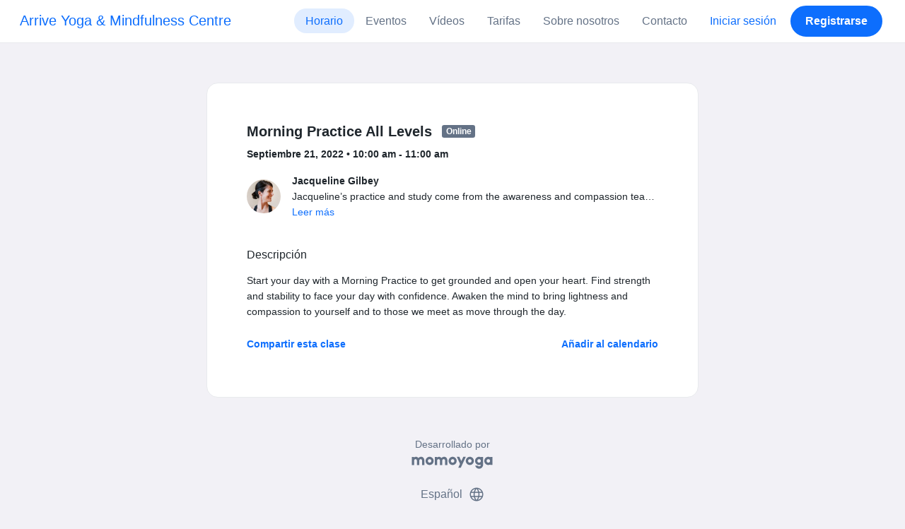

--- FILE ---
content_type: text/html; charset=UTF-8
request_url: https://www.momoyoga.com/arrive-yoga-and-mindfulness-centre/lesson/13131255?_locale_forcing=es
body_size: 6327
content:

<!doctype html>
<html lang="es">
<head>
    <meta charset="utf-8">
    <meta name="viewport" content="width=device-width, initial-scale=1, shrink-to-fit=no">

            <meta name="title" content="Arrive Yoga &amp; Mindfulness Centre - Morning Practice All Levels el miércoles, septiembre 21 - Momoyoga" />
        <meta name="description" content="Software de gestión para profesores y estudios de yoga independientes. Fácil de configurar, sin Curva de Aprendizaje y con Soporte Técnico." />
        <meta name="author" content="Momo Studio B.V.">
        <meta name="robots" content="index, follow" />
        <meta name="language" content="es" />
    
            <meta property="og:site_name" content="Momoyoga" />
        <meta property="og:type" content="website" />
        <meta property="og:title" content="Arrive Yoga &amp;amp; Mindfulness Centre - Morning Practice All Levels el miércoles, septiembre 21" />
        <meta property="og:url" content="https://www.momoyoga.com/arrive-yoga-and-mindfulness-centre/lesson/13131255/Morning-Practice-All-Levels" />
        <meta property="og:image" content="https://www.momoyoga.com/bootstrap3/images/facebook-image.png" />
        <meta property="og:description" content="Start your day with a Morning Practice to get grounded and open your heart. Find strength and stability to face your day with confidence. Awaken the mind to bring lightness and compassion to yourself and to those we meet as move through the day." />
        <meta property="og:locale" content="es" />
    
    <link rel="shortcut icon" href="/bootstrap3/images/favicon.9227498e.ico" />

        <!-- Google Tag Manager -->
    <script>(function(w,d,s,l,i){w[l]=w[l]||[];w[l].push({'gtm.start':
                new Date().getTime(),event:'gtm.js'});var f=d.getElementsByTagName(s)[0],
            j=d.createElement(s),dl=l!='dataLayer'?'&l='+l:'';j.async=true;j.src=
            'https://www.googletagmanager.com/gtm.js?id='+i+dl;f.parentNode.insertBefore(j,f);
        })(window,document,'script','dataLayer','GTM-55SCQMW');</script>
    <!-- End Google Tag Manager -->

        <link rel="stylesheet" href="/build/design-system-yogi.d01843cd.css">

    

    <title>Arrive Yoga &amp; Mindfulness Centre - Morning Practice All Levels el miércoles, septiembre 21 - Momoyoga</title>
</head>
<body class=" ">
    <!-- Google Tag Manager (noscript) -->
    <noscript><iframe src="https://www.googletagmanager.com/ns.html?id=GTM-55SCQMW"
                      height="0" width="0" style="display:none;visibility:hidden"></iframe></noscript>
    <!-- End Google Tag Manager (noscript) -->

<div class="body-wrapper">
        <nav class="navbar navbar-expand-md sticky-top flex-column navbar-light bg-white">
        <div class="container-fluid">
                        <a class="navbar-brand" href="/arrive-yoga-and-mindfulness-centre/">
            Arrive Yoga &amp; Mindfulness Centre
        </a>
    

                            <button class="navbar-toggler border-0" type="button" data-bs-toggle="collapse" data-bs-target="#navbarSupportedContent" aria-controls="navbarSupportedContent" aria-expanded="false" aria-label="Toggle navigation">
                    <span class="navbar-toggler-icon"></span>
                </button>
            
            <div class="collapse navbar-collapse" id="navbarSupportedContent">
                <ul class="navbar-nav nav-pills ms-auto">
                                            <li class="nav-item">
                            <a class="nav-link px-lg-3 active" href="/arrive-yoga-and-mindfulness-centre/">
                                Horario
                            </a>
                        </li>

                                                    <li class="nav-item">
                                <a class="nav-link px-lg-3 " href="/arrive-yoga-and-mindfulness-centre/events">
                                    Eventos
                                </a>
                            </li>
                        

                                                    <li class="nav-item">
                                <a class="nav-link px-lg-3 " href="/arrive-yoga-and-mindfulness-centre/videos/recent">
                                    Vídeos
                                </a>
                            </li>
                        
                                                    <li class="nav-item">
                                <a class="nav-link px-lg-3 " href="/arrive-yoga-and-mindfulness-centre/member/order/create/choose-product">
                                    Tarifas
                                </a>
                            </li>
                        
                                                    <li class="nav-item">
                                <a class="nav-link px-lg-3 " href="/arrive-yoga-and-mindfulness-centre/about">
                                    Sobre nosotros
                                </a>
                            </li>
                        
                                                    <li class="nav-item">
                                <a class="nav-link px-lg-3 " href="/arrive-yoga-and-mindfulness-centre/contact">
                                    Contacto
                                </a>
                            </li>
                        
                                                    <li class="nav-item">
                                <a class="nav-link px-lg-3 text-primary" href="/arrive-yoga-and-mindfulness-centre/login">Iniciar sesión</a>
                            </li>
                        
                                                                                    <li class="nav-item">
                                    <a class="d-none d-md-block btn btn-primary" href="/arrive-yoga-and-mindfulness-centre/register/">Registrarse</a>
                                    <a class="d-block d-md-none nav-link text-primary" href="/arrive-yoga-and-mindfulness-centre/register/">Registrarse</a>
                                </li>
                                                                        
                                    </ul>
            </div>
        </div>
    </nav>

            <div class="banners">
                        
                                </div>
    
    <main role="main">
                    <div class="    container-fluid-md-max
">
                <div class="row" id="breadcrumbs">
                    <div class="col">
                        <nav aria-label="breadcrumb">
                                                    </nav>
                    </div>
                </div>

                <div class="row" id="flash-messages">
                    <div class="col">
                        





                    </div>
                </div>


                <div class="row" id="content">
                    <div class="col">
                            <div id="app"></div>
    <div id="schedule">
        <div class="card my-2 overflow-hidden">
            
            <div class="card-body">
                
<div class="lesson-details">
                
    <div class="lesson-title mb-2">
        <h3>
            Morning Practice All Levels
            
<span class="badge badge-gray">Online</span>        </h3>
    </div>

    <div class="lesson-datetime fw-bold">
        Septiembre 21, 2022 •
        10:00 am - 11:00 am
    </div>

    
    <div class="row gx-2 gx-md-0 mt-2 pt-2 pb-3 align-items-center flex-nowrap">
        <div class="col-auto">
            <img src="https://cdn.momo.yoga/upload/teacherAvatar/1351807_1647368825.jpeg" alt="" class="avatar rounded-circle me-3">
        </div>
        <div class="col overflow-hidden">
            <span class="fw-bold">Jacqueline Gilbey</span>

                            <div class="text-truncate">Jacqueline’s practice and study come from the awareness and compassion teachings from the Buddhist and Yoga traditions.

Her yoga training comes from a mix of schools and perspectives that are influenced by Vanda Scaravelli, BKS Iyengar, and the Ashtanga tradition. She has a gentle teaching style that challenges without force or strain. She has been teaching since 2002 and has over 30 years of Vipassana (Buddhist Insight Meditation) practice. Jacqueline’s classes reflect her own intention to find freedom in the body, heart, and mind with wisdom and kindness.</div>
            
                            <div><a href="/arrive-yoga-and-mindfulness-centre/teacher/1351807">Leer más</a></div>
                    </div>
    </div>

    <div class="lesson-action mt-3">
                    
<div
    class="vue-component"
    data-component="LessonActionButton"
    data-options="{&quot;lesson&quot;:{&quot;id&quot;:13131255,&quot;location&quot;:null,&quot;room&quot;:null,&quot;showSpotsOpen&quot;:false,&quot;spotsTotal&quot;:20,&quot;spotsFilled&quot;:9,&quot;spotsOpen&quot;:11,&quot;detailUrl&quot;:&quot;https:\/\/www.momoyoga.com\/arrive-yoga-and-mindfulness-centre\/lesson\/13131255\/Morning-Practice-All-Levels&quot;,&quot;title&quot;:&quot;Morning Practice All Levels&quot;,&quot;description&quot;:&quot;Start your day with a Morning Practice to get grounded and open your heart. Find strength and stability to face your day with confidence. Awaken the mind to bring lightness and compassion to yourself and to those we meet as move through the day.&quot;,&quot;bookableAt&quot;:&quot;2026-01-25T13:53:38-05:00&quot;,&quot;isBeforeBookingOpens&quot;:false,&quot;isAfterBookingCloses&quot;:true,&quot;timeFrom&quot;:&quot;2022-09-21T10:00:00-04:00&quot;,&quot;timeTo&quot;:&quot;2022-09-21T11:00:00-04:00&quot;,&quot;teacher&quot;:{&quot;teacherImageUrl&quot;:&quot;https:\/\/cdn.momo.yoga\/upload\/teacherAvatar\/1351807_1647368825.jpeg&quot;,&quot;image&quot;:null,&quot;id&quot;:1351807,&quot;firstName&quot;:&quot;Jacqueline&quot;,&quot;lastName&quot;:&quot;Gilbey&quot;,&quot;description&quot;:&quot;Jacqueline\u2019s practice and study come from the awareness and compassion teachings from the Buddhist and Yoga traditions.\r\n\r\nHer yoga training comes from a mix of schools and perspectives that are influenced by Vanda Scaravelli, BKS Iyengar, and the Ashtanga tradition. She has a gentle teaching style that challenges without force or strain. She has been teaching since 2002 and has over 30 years of Vipassana (Buddhist Insight Meditation) practice. Jacqueline\u2019s classes reflect her own intention to find freedom in the body, heart, and mind with wisdom and kindness.&quot;},&quot;states&quot;:[{&quot;text&quot;:&quot;class.badge.online&quot;,&quot;importance&quot;:10}],&quot;hasPassed&quot;:true,&quot;hasStarted&quot;:true,&quot;isBookable&quot;:false,&quot;isCancellable&quot;:false,&quot;isCancelled&quot;:false,&quot;isFree&quot;:false,&quot;linkUrl&quot;:null,&quot;linkTitle&quot;:null,&quot;visit&quot;:null,&quot;online&quot;:{&quot;enabled&quot;:true,&quot;available&quot;:true,&quot;link&quot;:&quot;https:\/\/us02web.zoom.us\/j\/81024487375&quot;,&quot;additionalInfo&quot;:&quot;&quot;},&quot;memberLiabilityWaiver&quot;:{&quot;requiresAgreement&quot;:false},&quot;requiresOrderToBook&quot;:true,&quot;memberNeedsNewProductToBook&quot;:false,&quot;isVisitAllowed&quot;:true,&quot;image&quot;:null,&quot;created&quot;:&quot;2022-03-02T14:35:51-05:00&quot;,&quot;updated&quot;:&quot;2022-09-21T15:25:23-04:00&quot;,&quot;slug&quot;:&quot;Morning-Practice-All-Levels&quot;,&quot;guestVisitsEnabled&quot;:false,&quot;numberOfGuestVisitsAllowed&quot;:null,&quot;canCancelForFree&quot;:false,&quot;freeCancellationClosesAt&quot;:&quot;2022-09-21T10:00:00-04:00&quot;,&quot;bookSeriesEnabled&quot;:false,&quot;heldAt&quot;:null,&quot;type&quot;:&quot;lesson&quot;,&quot;fromTime&quot;:&quot;2022-09-21T10:00:00-04:00&quot;},&quot;profileName&quot;:&quot;arrive-yoga-and-mindfulness-centre&quot;,&quot;requiredToFinishSetup&quot;:false}"
></div>
                    </div>

    <div class="mb-4">
            </div>

    
            <h4 class="mb-3 fw-normal">Descripción</h4>
        <div class="lesson-description mb-4">
            Start your day with a Morning Practice to get grounded and open your heart. Find strength and stability to face your day with confidence. Awaken the mind to bring lightness and compassion to yourself and to those we meet as move through the day.
        </div>
    
    
    <div class="mb-2 d-flex justify-content-between">
        <a class="text-decoration-none fw-bold text-primary"
           data-bs-toggle="modal"
           data-bs-target="#social-share-13131255"
           href=""
        >Compartir esta clase</a>

        <a class="text-decoration-none fw-bold text-primary"
           data-bs-toggle="modal"
           data-bs-target="#lesson-calendar-13131255"
           href=""
        >Añadir al calendario</a>
    </div>
</div>


                
<div class="modal fade" id="social-share-13131255" tabindex="-1">
    <div class="modal-dialog modal-dialog-centered d-flex justify-content-center">
        <div class="modal-content">
            <div class="modal-header">
                <div class="modal-title">Compartir esta clase</div>
                <button type="button" class="btn-close" data-bs-dismiss="modal" aria-label="Close"></button>
            </div>

            <div class="modal-body">
                <div class="container gx-0">
                    <div class="row text-center gx-3 my-3">
                        <div class="col-4 col-sm-3 my-3">
                            <a target="_blank"  href="mailto:?
                               &SUBJECT=Morning Practice All Levels en septiembre 21 en 10:00 a. m.
                               &BODY=https://www.momoyoga.com/arrive-yoga-and-mindfulness-centre/lesson/13131255/Morning-Practice-All-Levels"
                            >
                                <div class="social-icon-100 social-icon-email"></div>
                            </a>
                            <span class="text-caption-medium mt-2">Correo electrónico</span>
                        </div>
                        <div class="col-4 col-sm-3 my-3">
                            <a href="https://www.facebook.com/sharer/sharer.php?u=https://www.momoyoga.com/arrive-yoga-and-mindfulness-centre/lesson/13131255/Morning-Practice-All-Levels" target="_blank">
                                <div class="social-icon-100 social-icon-facebook"></div>
                            </a>
                            <span class="text-caption-medium mt-2">Facebook</span>
                        </div>
                        <div class="col-4 col-sm-3 my-3">
                            <a href="https://twitter.com/intent/tweet?url=https://www.momoyoga.com/arrive-yoga-and-mindfulness-centre/lesson/13131255/Morning-Practice-All-Levels" target="_blank">
                                <div class="social-icon-100 social-icon-twitter"></div>
                            </a>
                            <span class="text-caption-medium mt-2">Twitter</span>
                        </div>
                        <div class="col-4 col-sm-3 my-3">
                            <a href="https://www.linkedin.com/sharing/share-offsite/?url=https://www.momoyoga.com/arrive-yoga-and-mindfulness-centre/lesson/13131255/Morning-Practice-All-Levels" target="_blank">
                                <div class="social-icon-100 social-icon-linkedin"></div>
                            </a>
                            <span class="text-caption-medium mt-2">Linkedin</span>
                        </div>
                        <div class="col-4 col-sm-3 my-3">
                            <a href="https://api.whatsapp.com/send?text=https://www.momoyoga.com/arrive-yoga-and-mindfulness-centre/lesson/13131255/Morning-Practice-All-Levels" target="_blank">
                                <div class="social-icon-100 social-icon-whatsapp"></div>
                            </a>
                            <span class="text-caption-medium mt-2 text-nowrap">Whatsapp</span>
                        </div>
                    </div>

                    <div class="row">
                        <div class="col mb-3">
                            <div class="text-body-regular">Compartir enlace</div>
                            <div class="input-group my-2">
                                <input type="text" class="form-control text-muted bg-white" name="copy-text-lesson-13131255" value="https://www.momoyoga.com/arrive-yoga-and-mindfulness-centre/lesson/13131255/Morning-Practice-All-Levels" disabled/>
                            </div>
                            <a class="btn btn-primary fw-bold copy-link-href"
                               data-copy-success-text="Copiado al portapapeles"
                               data-copy-failure-text="No se ha podido copiar el enlace"
                               href="https://www.momoyoga.com/arrive-yoga-and-mindfulness-centre/lesson/13131255/Morning-Practice-All-Levels"
                            >Copiar</a>
                        </div>
                    </div>
                </div>
            </div>
        </div>
    </div>
</div>
                
<div class="modal fade calendar-integration-modal" id="lesson-calendar-13131255" tabindex="-1" aria-labelledby="flashModal" aria-hidden="true">
    <div class="modal-dialog modal-dialog-centered d-flex justify-content-center">
        <div class="modal-content">
            <div class="modal-header">
                <div class="modal-title">Añadir al calendario</div>
                <button type="button" class="btn-close" data-bs-dismiss="modal" aria-label="Close"></button>
            </div>
            <div class="modal-body">
                <div class="container-fluid email-actions">
                    <div class="row my-3">
                        <a class="btn btn-outline-primary btn-google-start w-100"
                           href="https://calendar.google.com/calendar/r/eventedit?text=Morning%20Practice%20All%20Levels&amp;details=Start%20your%20day%20with%20a%20Morning%20Practice%20to%20get%20grounded%20and%20open%20your%20heart.%20Find%20strength%20and%20stability%20to%20face%20your%20day%20with%20confidence.%20Awaken%20the%20mind%20to%20bring%20lightness%20and%20compassion%20to%20yourself%20and%20to%20those%20we%20meet%20as%20move%20through%20the%20day.&amp;dates=20220921T100000%2F20220921T110000&amp;ctz=America%2FToronto"
                           target="_blank"
                        >Google</a>
                    </div>
                    <div class="row mb-3">
                        <a class="btn btn-outline-primary btn-outlook-start w-100"
                           href="https://outlook.office.com/calendar/0/deeplink/compose?path=/calendar/action/compose&subject=Morning%20Practice%20All%20Levels&amp;body=Start%20your%20day%20with%20a%20Morning%20Practice%20to%20get%20grounded%20and%20open%20your%20heart.%20Find%20strength%20and%20stability%20to%20face%20your%20day%20with%20confidence.%20Awaken%20the%20mind%20to%20bring%20lightness%20and%20compassion%20to%20yourself%20and%20to%20those%20we%20meet%20as%20move%20through%20the%20day.&amp;startdt=2022-09-21T10%3A00%3A00&amp;enddt=2022-09-21T11%3A00%3A00"
                           target="_blank"
                        >Outlook</a>
                    </div>
                    <div class="row mb-3">
                        <a class="btn btn-outline-primary btn-yahoo-start w-100"
                           href="https://calendar.yahoo.com/?v=60&view=d&type=20&title=Morning%20Practice%20All%20Levels&amp;desc=Start%20your%20day%20with%20a%20Morning%20Practice%20to%20get%20grounded%20and%20open%20your%20heart.%20Find%20strength%20and%20stability%20to%20face%20your%20day%20with%20confidence.%20Awaken%20the%20mind%20to%20bring%20lightness%20and%20compassion%20to%20yourself%20and%20to%20those%20we%20meet%20as%20move%20through%20the%20day.&amp;st=20220921T100000&amp;et=20220921T110000"
                           target="_blank"
                        >Yahoo</a>
                    </div>
                    <div class="row mb-3">
                        <a class="btn btn-outline-primary btn-download-start w-100"
                           href="/arrive-yoga-and-mindfulness-centre/calendar/export/lesson/13131255"
                        >Fichero iCalendar</a>
                    </div>
                </div>
            </div>
        </div>
    </div>
</div>
            </div>
        </div>
    </div>
                    </div>
                </div>
            </div>
            </main>

    <footer class="footer">
                    
<div class="powered-by">
    <span>Desarrollado por</span>
    <a href="https://www.momoyoga.com/es/?utm_medium=poweredby&utm_source=footer" target="_blank">
        <svg width="168" height="35" viewBox="0 0 168 35" fill="none" xmlns="http://www.w3.org/2000/svg">
    <path class="letter" fill-rule="evenodd" clip-rule="evenodd" d="M157.941 22.0195C155.953 22.0195 154.343 20.3813 154.343 18.3586C154.343 16.3384 155.953 14.699 157.941 14.699C159.928 14.699 161.54 16.3384 161.54 18.3586C161.54 20.3813 159.928 22.0195 157.941 22.0195ZM162.206 10.2016L161.54 10.7019C160.448 10.1703 159.23 9.86292 157.941 9.86292C153.327 9.86292 149.589 13.6672 149.589 18.3586C149.589 23.0501 153.327 26.8568 157.941 26.8568C159.23 26.8568 160.448 26.5494 161.54 26.0178L162.206 26.518H166.292V18.3586V10.2016H162.206Z" fill="#23282C"/>
    <path class="letter" fill-rule="evenodd" clip-rule="evenodd" d="M119.748 22.0195C117.76 22.0195 116.149 20.3813 116.149 18.3586C116.149 16.3384 117.76 14.699 119.748 14.699C121.735 14.699 123.345 16.3384 123.345 18.3586C123.345 20.3813 121.735 22.0195 119.748 22.0195ZM119.748 9.86292C115.135 9.86292 111.395 13.6672 111.395 18.3586C111.395 23.0501 115.135 26.8568 119.748 26.8568C124.36 26.8568 128.099 23.0501 128.099 18.3586C128.099 13.6672 124.36 9.86292 119.748 9.86292Z" fill="#23282C"/>
    <path class="letter" fill-rule="evenodd" clip-rule="evenodd" d="M138.844 22.0195C136.857 22.0195 135.247 20.3813 135.247 18.3586C135.247 16.3384 136.857 14.699 138.844 14.699C140.832 14.699 142.443 16.3384 142.443 18.3586C142.443 20.3813 140.832 22.0195 138.844 22.0195ZM142.443 10.7019C141.351 10.1703 140.134 9.86292 138.844 9.86292C134.231 9.86292 130.494 13.6672 130.494 18.3586C130.494 19.6352 130.777 20.8406 131.273 21.9254C132.6 24.8341 135.486 26.8568 138.844 26.8568C140.134 26.8568 141.35 26.5494 142.443 26.0178C142.434 28.0332 140.826 29.6641 138.844 29.6641C137.606 29.6641 136.513 29.0277 135.865 28.0597H130.75C131.654 31.7555 134.929 34.5002 138.844 34.5002C143.456 34.5002 147.195 30.6936 147.195 26.0021V10.2016H143.11L142.443 10.7019Z" fill="#23282C"/>
    <path class="letter" fill-rule="evenodd" clip-rule="evenodd" d="M106.298 9.8634L102.187 18.7786L98.1178 9.8634H92.8889L99.5444 24.5115L95.9637 32.2804H101.199L111.536 9.8634H106.298Z" fill="#23282C"/>
    <path class="letter" fill-rule="evenodd" clip-rule="evenodd" d="M84.2537 22.0195C82.2654 22.0195 80.6551 20.3813 80.6551 18.3586C80.6551 16.3384 82.2654 14.699 84.2537 14.699C86.2407 14.699 87.851 16.3384 87.851 18.3586C87.851 20.3813 86.2407 22.0195 84.2537 22.0195ZM84.2537 9.86292C79.6385 9.86292 75.9014 13.6672 75.9014 18.3586C75.9014 23.0501 79.6385 26.8568 84.2537 26.8568C88.8653 26.8568 92.6036 23.0501 92.6036 18.3586C92.6036 13.6672 88.8653 9.86292 84.2537 9.86292Z" fill="#23282C"/>
    <path class="letter" fill-rule="evenodd" clip-rule="evenodd" d="M36.7747 22.0195C34.7888 22.0195 33.1762 20.3813 33.1762 18.3586C33.1762 16.3384 34.7888 14.699 36.7747 14.699C38.7642 14.699 40.3732 16.3384 40.3732 18.3586C40.3732 20.3813 38.7642 22.0195 36.7747 22.0195ZM36.7747 9.86292C32.1631 9.86292 28.4248 13.6672 28.4248 18.3586C28.4248 23.0501 32.1631 26.8568 36.7747 26.8568C41.3887 26.8568 45.127 23.0501 45.127 18.3586C45.127 13.6672 41.3887 9.86292 36.7747 9.86292Z" fill="#23282C"/>
    <path class="letter" fill-rule="evenodd" clip-rule="evenodd" d="M66.8226 9.86292C64.4777 9.86292 62.6969 10.8465 61.1802 12.4292C59.6624 10.8465 58.2156 9.86292 55.8719 9.86292C54.5815 9.86292 53.3658 10.509 52.2734 11.0406L51.6063 10.2016H47.522V18.3586V26.8568H52.2734V26.0178V18.3586C52.2734 16.3384 53.2189 14.699 55.2048 14.699C57.193 14.699 58.1374 16.3384 58.1374 18.3586H58.1386V18.3731V26.0178V26.8568H62.8912V26.0178V18.3743V18.3586C62.8912 16.3384 63.8355 14.699 65.8226 14.699C67.8097 14.699 68.7552 16.3384 68.7552 18.3586V26.0178V26.8568H73.5066V18.3586C73.5066 13.6684 71.4354 9.86292 66.8226 9.86292Z" fill="#23282C"/>
    <path class="letter" fill-rule="evenodd" clip-rule="evenodd" d="M19.3449 9.86292C17.0024 9.86292 15.2215 10.8465 13.7036 12.4292C12.187 10.8465 10.7379 9.86292 8.39533 9.86292C7.10617 9.86292 5.8881 10.509 4.79682 11.0406L4.13091 10.2016H0.0454102V18.3586V26.8568H4.79682V26.0178V18.3586C4.79682 16.3384 5.73999 14.699 7.72705 14.699C9.71412 14.699 10.6608 16.3384 10.6608 18.3586V18.3731V26.0178V26.8568H15.417V26.0178V18.3743C15.417 18.3671 15.4146 18.3635 15.4146 18.3586C15.4146 16.3384 16.359 14.699 18.346 14.699C20.3343 14.699 21.2786 16.3384 21.2786 18.3586V26.0178V26.8568H26.0312V18.3586H26.0301C26.0301 13.6684 23.9577 9.86292 19.3449 9.86292Z" fill="#23282C"/>
</svg>

    </a>
</div>

<div class="locale-selection dropdown-center dropup">
    <a href="#" class="dropdown-toggle" data-bs-toggle="dropdown" aria-expanded="false">
        Español
        <span class="material-symbols-rounded material-icons-round">language</span>
    </a>
    <ul class="dropdown-menu shadow mb-2">
                    <li>
                <a class="dropdown-item" href="?_locale_forcing=da"
                >
                    <span>Dansk</span>
                                    </a>
            </li>
                    <li>
                <a class="dropdown-item" href="?_locale_forcing=de"
                >
                    <span>Deutsch</span>
                                    </a>
            </li>
                    <li>
                <a class="dropdown-item" href="?_locale_forcing=en"
                >
                    <span>English</span>
                                    </a>
            </li>
                    <li>
                <a class="dropdown-item active" href="?_locale_forcing=es"
                >
                    <span>Español</span>
                                            <span class="material-symbols-rounded">check</span>
                                    </a>
            </li>
                    <li>
                <a class="dropdown-item" href="?_locale_forcing=fr"
                >
                    <span>Français</span>
                                    </a>
            </li>
                    <li>
                <a class="dropdown-item" href="?_locale_forcing=it"
                >
                    <span>Italiano</span>
                                    </a>
            </li>
                    <li>
                <a class="dropdown-item" href="?_locale_forcing=nb"
                >
                    <span>Norwegian bokmål</span>
                                    </a>
            </li>
                    <li>
                <a class="dropdown-item" href="?_locale_forcing=nl"
                >
                    <span>Nederlands</span>
                                    </a>
            </li>
                    <li>
                <a class="dropdown-item" href="?_locale_forcing=pt"
                >
                    <span>Português</span>
                                    </a>
            </li>
                    <li>
                <a class="dropdown-item" href="?_locale_forcing=sl"
                >
                    <span>Slovenščina</span>
                                    </a>
            </li>
                    <li>
                <a class="dropdown-item" href="?_locale_forcing=sv"
                >
                    <span>Svenska</span>
                                    </a>
            </li>
            </ul>
</div>

            </footer>
</div>

            <script src="//js.stripe.com/v3/"></script>

            <script type="text/javascript">
    
    
    window.clientConfiguration = {
        reCaptchaSiteKey: "6Lf1R64UAAAAAN7HLgPZH-s5nYZM1o762Ek6QeCt",
        theme: "DESIGN_SYSTEM",

                                timeFormat: "h:mm A",
            dateFormat: "MMM D, YYYY",
            longDateFormat: "MMMM D, YYYY",
            flatpickrDateFormat: "M j, Y",
            features: {
                BOOKING_WINDOW: true,
                BRAND_SETTINGS: false,
                CANCELLATION_WINDOW: true,
                CAN_ADD_TEACHER: true,
                CUSTOMIZABLE_EMAILS: true,
                EMAIL_SUBSCRIBERS_SYNCHRONIZATION: true,
                FREE_EVENTS: true,
                MEMBER_EXPORT: true,
                PAYMENT_METHOD_BANK_TRANSFER: true,
                PAYMENT_METHOD_CASH: true,
                PAYMENT_METHOD_PAY_PAL: true,
                PROMO_CODES: true,
                RECURRING_MEMBERSHIPS: true,
                SWITCH_PSP_PLAN: true,
                TEACHER_AREA: true,
                TEACHER_EXPORT: true,
                WAITLISTS: true,
                BRAND_SETTINGS_TRIAL: false,
                CUSTOM_RANGE_INSIGHTS: false,
            },
            featureFlags: {
                BRAND_SETTINGS: true,
                CROPPER: false,
                RECURRING_MEMBERSHIP_IMPROVEMENTS: true,
                SEPA_WARNING_EMAIL: false,
                STAFF_ROLES: true,
                URBAN_SPORTS_CLUB: false,
                WEBSITE_INTEGRATION: false,
            },
                        lang: "en",
            isAllowedToTrial: false
            };
</script>

    

    <script src="/build/runtime.9082697d.js"></script><script src="/build/4631.9400cf9d.js"></script><script src="/build/4230.97d364dd.js"></script><script src="/build/8823.3f0f178d.js"></script><script src="/build/2599.bbbd15d4.js"></script><script src="/build/design-system-yogi.d1116e23.js"></script>
</body>
</html>
